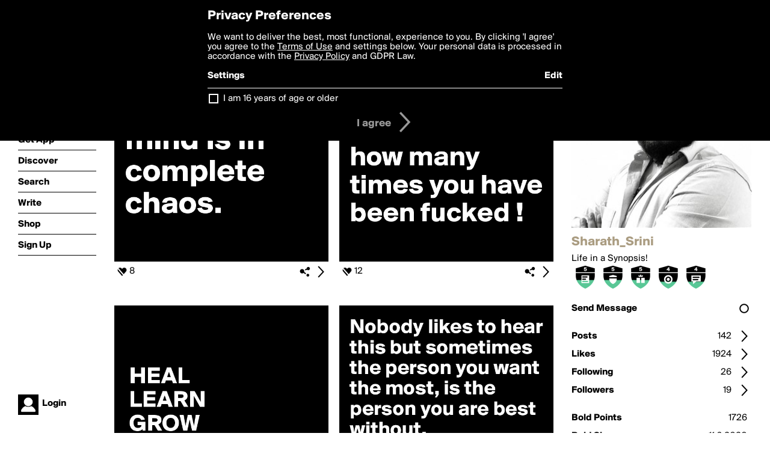

--- FILE ---
content_type: text/html; charset=utf-8
request_url: http://boldomatic.com/view/writer/sharath_srini
body_size: 19453
content:
<!doctype html> <html> <head> <meta property="og:type" content="profile"/> <meta property="og:image" content="http://boldomatic.com/content/profile-image?v=2&amp;platform=web&amp;device=browser&amp;key=profile-images/228855-46b83badc41a6cba72829dd3b241536a08f86ca53ece697e5f6a1839070a4b8a.jpg&amp;width=184&amp;height=184&amp;format=jpg&amp;quality=90"/> <meta property="og:title" content="Sharath_Srini on Boldomatic"/> <meta property="og:description" content="Life in a Synopsis! "/> <meta property="og:url" content="http://boldomatic.com/view/writer/sharath_srini"/> <meta property="og:profile:username" content="sharath_srini"/> <link rel="alternate" type="application/rss+xml" title="Sharath_Srini's Feed on Boldomatic" href="http://boldomatic.com/rss/writer/sharath_srini"> <meta http-equiv="Content-Type" content="text/html; charset=UTF-8"/> <meta name="viewport" content="width=device-width, initial-scale=1, maximum-scale=2, user-scalable=yes"/> <meta name="apple-mobile-web-app-capable" content="yes"/> <meta name="process-time-ms" content="124"/> <meta name="current-time-ms" content="1763476438620"/> <meta name="resource-dir" content="/resource/web/v2"/> <link rel="stylesheet" type="text/css" href="http://cdn.boldomatic.com/content/bundle/web/v2/css/boldomatic-web-bundle.css?theme=default&amp;build=024117-024099"> <script type="text/javascript" src="/content/bundle/web/v2/js/boldomatic-web-bundle.js?theme=default&amp;build=024117-024099"></script> <link rel="icon" type="image/png" href="/resource/web/v2/images/favicon.png"/> <meta property="og:site_name" content="Boldomatic"/> <meta name="google-site-verification" content="Vkn9x3TYW1q0BAy9N0fg7Af_1P32RadojIcZlMVHsPo"/> <script type="text/javascript">
        _boldomatic_applyConfig(null);
        _boldomatic_setPrivacyOptions(null);
    </script> <script type="text/javascript">
        var ga = null;
        if (true) {
            (function(i,s,o,g,r,a,m){i['GoogleAnalyticsObject']=r;i[r]=i[r]||function(){
                (i[r].q=i[r].q||[]).push(arguments)},i[r].l=1*new Date();a=s.createElement(o),
                m=s.getElementsByTagName(o)[0];a.async=1;a.src=g;m.parentNode.insertBefore(a,m)
            })(window,document,'script','//www.google-analytics.com/analytics.js','ga');
            ga('set', 'anonymizeIp', true);
            ga('create', 'UA-36280034-1', 'auto');
            if(_boldomatic_getConfig("CampaignID") != null && _boldomatic_getConfig("CampaignID") != "") {
                ga('set', 'campaignName', _boldomatic_getConfig("CampaignID"));
                ga('set', 'campaignSource', "Boldomatic");
            }
            ga('send', 'pageview');
        }
    </script> <script async src="https://www.googletagmanager.com/gtag/js?id=G-8334K5CD5R"></script> <script>
      if (true) {
          window.dataLayer = window.dataLayer || [];
          function gtag(){dataLayer.push(arguments);}
          gtag('js', new Date());
          gtag('config', 'G-8334K5CD5R');
      }
    </script> <title>Sharath_Srini on Boldomatic</title> </head> <body class="section-content auth-status-guest"> <div class="container" itemscope itemtype="http://schema.org/WebSite"> <meta itemprop="url" content="https://boldomatic.com/"/> <div class="navigation guest"> <div class="navigation-large"> <a class="titlelink" href="/"><span>boldomatic</span></a> <ul class="main"> <a class="requires-guest" href="/web/about"><li class="navicon boldomatic">About</li></a> <a class="requires-guest" href="/web/get"><li class="navicon download">Get App</li></a> <a class="requires-login" rel="nofollow" href="/view/feed"><li class="navicon feed">Feed</li></a> <a class="" href="/view/discover"><li class="navicon discover">Discover</li></a> <a class="" href="/view/search" onclick="return showSearch();"><li class="navicon search">Search</li></a> <a class="" href="/view/editor"><li class="navicon write">Write</li></a> <a class="requires-login" rel="nofollow" href="/view/news"><li class="navicon news">News<span class="notifs"></span></li></a> <a class="" href="/shop"><li class="navicon shop">Shop<span class="notifs"></span></li></a> <a class="requires-login" rel="nofollow" href="/view/profile"><li class="navicon profile">Profile</li></a> <a class="requires-guest" href="javascript:loginSignup();"><li class="navicon profile">Sign Up</li></a> </ul> </div> <div class="navigation-mobile"> <div class="toolbar menu"> <a href="/"><span class="label site-title">boldomatic</span></a> <a href="javascript:toggleMobileNavigation();"><span class="icon tool down menu menudropdown"></span></a> </div> <ul class="main"> <a class="requires-guest" href="/web/about"> <li class="navicon boldomatic">About</li> </a> <a class="requires-guest" href="/web/get"> <li class="navicon download">Get App</li> </a> <a class="requires-login" rel="nofollow" href="/view/feed"> <li class="navicon feed">Feed</li> </a> <a class="" href="/view/discover"> <li class="navicon discover">Discover</li> </a> <a class="" href="/view/search" onclick="hideMobileNavigation(); return showSearch();"> <li class="navicon search">Search</li> </a> <a class="" href="/view/editor"> <li class="navicon write">Write</li> </a> <a class="requires-login" rel="nofollow" href="/view/news"> <li class="navicon news">News<span class="notifs"></span></li> </a> <a class="" href="/shop"> <li class="navicon shop">Shop<span class="notifs"></span></li> </a> <a class="requires-login" rel="nofollow" href="/view/profile"> <li class="navicon profile">Profile</li> </a> <a class="requires-guest" href="javascript:hideMobileNavigation();loginSignup();"> <li class="navicon profile">Sign Up</li> </a> </ul> </div> <div class="user-profile requires-login"> <a href="/view/profile"> <img src="http://cdn.boldomatic.com/resource/web/v2/images/profile-dummy-2x.png?&amp;width=34&amp;height=34&amp;format=jpg&amp;quality=90"/> <span class="name"></span> <br/> <span class="status">logged&nbsp;in</span> </a> </div> <div class="user-profile requires-guest"> <a href="javascript:_boldomatic_account_showSignupLoginDialog('login');"> <img src="http://cdn.boldomatic.com/resource/web/v2/images/profile-dummy-2x.png?width=34&amp;height=34&amp;format=jpg&amp;quality=90"/> <span class="name centered">Login</span> </a> </div> </div> <div class="search-box"> <div class="search-input" tabindex="-1"></div> <div class="search-tip">Search for #hashtags, @writers or keywords</div> <div class="search-stats"></div> <a title="Close" href="javascript:closeSearch();" class="close-button">&nbsp;</a> </div> <div class="sidebar"> <div class="user user-profile user-not-admin user-not-special" user-id="_BDgXQ"> <a href="/view/writer-photo/sharath_srini"><img class="profile" src="http://cdn.boldomatic.com/content/profile-image?v=2&amp;platform=web&amp;device=browser&amp;key=profile-images/228855-46b83badc41a6cba72829dd3b241536a08f86ca53ece697e5f6a1839070a4b8a.jpg&amp;width=283&amp;height=283&amp;format=jpg&amp;quality=90" alt="Sharath_Srini on Boldomatic - Life in a Synopsis! "/></a> <div class="meta"> <div class="username">Sharath_Srini</div> <div class="description">Life in a Synopsis! </div> <div class="profile-link"><a rel="nofollow" href="" target="_blank"></a></div> </div> <a href="/view/writer-badges/sharath_srini" class="remove-if-zero-5"> <div class="toolbar badge-container"> <div class="badge level level-5 remove-if-zero-5" title="Posts Level 5"> <div class="badge posts"></div> </div><div class="badge level level-5 remove-if-zero-5" title="Badges Earned Level 5"> <div class="badge badgesearned"></div> </div><div class="badge level level-5 remove-if-zero-5" title="Birthday Level 5"> <div class="badge birthday"></div> </div><div class="badge level level-4 remove-if-zero-4" title="Points Level 4"> <div class="badge points"></div> </div><div class="badge level level-4 remove-if-zero-4" title="Commentator Level 4"> <div class="badge commentator"></div> </div> <span class="icon tool details autohide"></span> </div> </a> <div class="tools"> <p>&#160;</p> <a class="requires-login" href="javascript:void(0);" rel="nofollow"> <div class="toolbar thin spaced follow off not-self toggable"> <span class="label">Follow</span> <span class="tool button icon input"></span> <span class="value on">following</span> </div> </a> <a class="requires-login" href="javascript:void(0);" rel="nofollow"> <div class="toolbar thin spaced subscribe off not-self toggable"> <span class="label">Subscribe</span> <span class="tool button icon input"></span> <span class="value on">subscribed</span> </div> </a> <a class="send-message not-self" href="javascript:sendMessage('_BDgXQ');" rel="nofollow"> <div class="toolbar thin spaced"> <span class="label">Send Message</span> <span class="tool button icon input"></span> <span class="value send-message-status"></span> </div> </a> <a class="requires-login conversation not-self" href="/view/conversation/_BDgXQ" rel="nofollow"> <div class="toolbar thin spaced"> <span class="label">Conversation</span> <span class="tool button icon details"></span> </div> </a> <p>&#160;</p> <a class="" href="/view/writer-feed/sharath_srini"> <div class="toolbar thin spaced "> <span class="label">Posts</span> <span class="tool button icon details"></span> <span class="value">142</span> </div> </a> <a class="" href="/view/writer-likes/sharath_srini"> <div class="toolbar thin spaced"> <span class="label">Likes</span> <span class="tool button icon details"></span> <span class="value">1924</span> </div> </a> <a class="following" href="/view/writer-following/sharath_srini"> <div class="toolbar thin spaced"> <span class="label">Following</span> <span class="tool button icon details"></span> <span class="value">26</span> </div> </a> <a class="followers" href="/view/writer-followers/sharath_srini"> <div class="toolbar thin spaced"> <span class="label">Followers</span> <span class="tool button icon details"></span> <span class="value followers-number">19</span> </div> </a> <p>&#160;</p> <div class="toolbar thin spaced points"> <span class="label">Bold Points</span> <span class="value">1726</span> </div> <div class="toolbar thin spaced created"> <span class="label">Bold Since</span> <span class="value timestamp utcms">1591902216000</span> </div> <p>&#160;</p> <a class="requires-login" href="javascript:void(0);"> <div class="toolbar thin spaced block off not-self toggable"> <span class="label">Block</span> <span class="tool button icon input"></span> <span class="value on">blocked</span> </div> </a>   <div class="sidebar-spacer"></div> </div> </div> </div> <div class="page"> <h1>Sharath_Srini</h1> <div class="post-listing two-column expandable auto-load no-author-meta-icon" call="view/writer/sharath_srini" page-number-loaded="1" pages-to-auto-load="1"> <div class="expandable-items"> <div class="item post-item more-to-load odd " post-id="p-KXWQ" post-url="https://boldomatic.com/p/p-KXWQ/when-i-m-quiet-my-mind-is-in-complete-chaos" post-path="/p/p-KXWQ/when-i-m-quiet-my-mind-is-in-complete-chaos" repost-id="p-KXWQ"> <a class="overlay" href="/p/p-KXWQ/when-i-m-quiet-my-mind-is-in-complete-chaos" title="Share, like, comment and more..."> <img class="image" alt="When I'm quiet, my mind is in complete chaos. 
" src="http://cdn.boldomatic.com/content/post/p-KXWQ/When-I-m-quiet-my-mind-is-in-complete-chaos?size=600"/> </a> <div class="toolbar thin"> <div class="meta icon likes meta-count-8 infobox-trigger" infobox-post-author="p-KXWQ"><span>8</span></div> <a href="/p/p-KXWQ/when-i-m-quiet-my-mind-is-in-complete-chaos" class="tool icon details overlay-active" title="Post Details"><span></span></a> <a class="tool icon share" title="Share, Save and more..."><span></span></a> </div> </div><div class="item post-item more-to-load even " post-id="CEFcRw" post-url="https://boldomatic.com/p/CEFcRw/success-is-like-pregnanacy-no-one-knows-how-many-times-you-have-been-fucked" post-path="/p/CEFcRw/success-is-like-pregnanacy-no-one-knows-how-many-times-you-have-been-fucked" repost-id="CEFcRw"> <a class="overlay" href="/p/CEFcRw/success-is-like-pregnanacy-no-one-knows-how-many-times-you-have-been-fucked" title="Share, like, comment and more..."> <img class="image" alt="Success is like pregnanacy; No one knows how many times you have been fucked !" src="http://cdn.boldomatic.com/content/post/CEFcRw/Success-is-like-pregnanacy-No-one-knows-how-many-t?size=600"/> </a> <div class="toolbar thin"> <div class="meta icon likes meta-count-12 infobox-trigger" infobox-post-author="CEFcRw"><span>12</span></div> <a href="/p/CEFcRw/success-is-like-pregnanacy-no-one-knows-how-many-times-you-have-been-fucked" class="tool icon details overlay-active" title="Post Details"><span></span></a> <a class="tool icon share" title="Share, Save and more..."><span></span></a> </div> </div><div class="item post-item more-to-load odd " post-id="auzzHA" post-url="https://boldomatic.com/p/auzzHA/heal-learn-grow-love-repeat" post-path="/p/auzzHA/heal-learn-grow-love-repeat" repost-id="auzzHA"> <a class="overlay" href="/p/auzzHA/heal-learn-grow-love-repeat" title="Share, like, comment and more..."> <img class="image" alt="

 HEAL
 LEARN
 GROW
 LOVE

&amp; Repeat..." src="http://cdn.boldomatic.com/content/post/auzzHA/HEAL-LEARN-GROW-LOVE-Repeat?size=600"/> </a> <div class="toolbar thin"> <div class="meta icon likes meta-count-14 infobox-trigger" infobox-post-author="auzzHA"><span>14</span></div> <a href="/p/auzzHA/heal-learn-grow-love-repeat" class="tool icon details overlay-active" title="Post Details"><span></span></a> <a class="tool icon share" title="Share, Save and more..."><span></span></a> </div> </div><div class="item post-item more-to-load even " post-id="H5_zZw" post-url="https://boldomatic.com/p/H5_zZw/nobody-likes-to-hear-this-but-sometimes-the-person-you-want-the-most-is-the-pers" post-path="/p/H5_zZw/nobody-likes-to-hear-this-but-sometimes-the-person-you-want-the-most-is-the-pers" repost-id="H5_zZw"> <a class="overlay" href="/p/H5_zZw/nobody-likes-to-hear-this-but-sometimes-the-person-you-want-the-most-is-the-pers" title="Share, like, comment and more..."> <img class="image" alt="Nobody likes to hear this but sometimes the person you want the most, is the person you are best without.

Harsh truth of my life!" src="http://cdn.boldomatic.com/content/post/H5_zZw/Nobody-likes-to-hear-this-but-sometimes-the-person?size=600"/> </a> <div class="toolbar thin"> <div class="meta icon likes meta-count-10 infobox-trigger" infobox-post-author="H5_zZw"><span>10</span></div> <a href="/p/H5_zZw/nobody-likes-to-hear-this-but-sometimes-the-person-you-want-the-most-is-the-pers" class="tool icon details overlay-active" title="Post Details"><span></span></a> <a class="tool icon share" title="Share, Save and more..."><span></span></a> </div> </div><div class="item post-item more-to-load odd " post-id="4A1oaw" post-url="https://boldomatic.com/p/4A1oaw/i-am-a-free-person-not-to-mistake-it-with-i-do-things-for-free" post-path="/p/4A1oaw/i-am-a-free-person-not-to-mistake-it-with-i-do-things-for-free" repost-id="4A1oaw"> <a class="overlay" href="/p/4A1oaw/i-am-a-free-person-not-to-mistake-it-with-i-do-things-for-free" title="Share, like, comment and more..."> <img class="image" alt="&quot;I am a free person.&quot;

Not to mistake it with - 

&quot;I do things for free.&quot;
" src="http://cdn.boldomatic.com/content/post/4A1oaw/I-am-a-free-person-Not-to-mistake-it-with-I-do-th?size=600"/> </a> <div class="toolbar thin"> <div class="meta icon likes meta-count-10 infobox-trigger" infobox-post-author="4A1oaw"><span>10</span></div> <a href="/p/4A1oaw/i-am-a-free-person-not-to-mistake-it-with-i-do-things-for-free" class="tool icon details overlay-active" title="Post Details"><span></span></a> <a class="tool icon share" title="Share, Save and more..."><span></span></a> </div> </div><div class="item post-item more-to-load even " post-id="TxAbUw" post-url="https://boldomatic.com/p/TxAbUw/we-say-time-changes-fixes-things-but-in-reality-you-actually-have-to-change-the" post-path="/p/TxAbUw/we-say-time-changes-fixes-things-but-in-reality-you-actually-have-to-change-the" repost-id="TxAbUw"> <a class="overlay" href="/p/TxAbUw/we-say-time-changes-fixes-things-but-in-reality-you-actually-have-to-change-the" title="Share, like, comment and more..."> <img class="image" alt="“We say time changes &amp; fixes things but in reality, you actually have to change them yourself.”


      - Sharath Srinivasa" src="http://cdn.boldomatic.com/content/post/TxAbUw/We-say-time-changes-fixes-things-but-in-reality-y?size=600"/> </a> <div class="toolbar thin"> <div class="meta icon likes meta-count-9 infobox-trigger" infobox-post-author="TxAbUw"><span>9</span></div> <a href="/p/TxAbUw/we-say-time-changes-fixes-things-but-in-reality-you-actually-have-to-change-the" class="tool icon details overlay-active" title="Post Details"><span></span></a> <a class="tool icon share" title="Share, Save and more..."><span></span></a> </div> </div><div class="item post-item more-to-load odd " post-id="5CXSdw" post-url="https://boldomatic.com/p/5CXSdw/feeling-guilty-for-not-feeling-bad-is-good-enough" post-path="/p/5CXSdw/feeling-guilty-for-not-feeling-bad-is-good-enough" repost-id="5CXSdw"> <a class="overlay" href="/p/5CXSdw/feeling-guilty-for-not-feeling-bad-is-good-enough" title="Share, like, comment and more..."> <img class="image" alt="Feeling guilty for not feeling bad is good enough." src="http://cdn.boldomatic.com/content/post/5CXSdw/Feeling-guilty-for-not-feeling-bad-is-good-enough?size=600"/> </a> <div class="toolbar thin"> <div class="meta icon likes meta-count-6 infobox-trigger" infobox-post-author="5CXSdw"><span>6</span></div> <a href="/p/5CXSdw/feeling-guilty-for-not-feeling-bad-is-good-enough" class="tool icon details overlay-active" title="Post Details"><span></span></a> <a class="tool icon share" title="Share, Save and more..."><span></span></a> </div> </div><div class="item post-item more-to-load even " post-id="Ffp4Cw" post-url="https://boldomatic.com/p/Ffp4Cw/words-can-t-describe-how-beautiful-you-are-while-numbers-can-1-out-of-10" post-path="/p/Ffp4Cw/words-can-t-describe-how-beautiful-you-are-while-numbers-can-1-out-of-10" repost-id="Ffp4Cw"> <a class="overlay" href="/p/Ffp4Cw/words-can-t-describe-how-beautiful-you-are-while-numbers-can-1-out-of-10" title="Share, like, comment and more..."> <img class="image" alt="Words can't describe how beautiful you are. While numbers can 
- 1 out of 10." src="http://cdn.boldomatic.com/content/post/Ffp4Cw/Words-can-t-describe-how-beautiful-you-are-While-n?size=600"/> </a> <div class="toolbar thin"> <div class="meta icon likes meta-count-7 infobox-trigger" infobox-post-author="Ffp4Cw"><span>7</span></div> <a href="/p/Ffp4Cw/words-can-t-describe-how-beautiful-you-are-while-numbers-can-1-out-of-10" class="tool icon details overlay-active" title="Post Details"><span></span></a> <a class="tool icon share" title="Share, Save and more..."><span></span></a> </div> </div> </div> <div class="button text-button expand hidden">show more</div> <div class="clear"></div> </div> </div> <div class="footer guest"> <a href="/web/about">About</a> <a href="/web/help">Help</a> <a href="/brands">Brands</a> <a href="/affiliate">Affiliate</a> <a href="/developer">Developer</a> <a href="/web/press">Press</a> <a href="/web/contact">Contact</a> <a href="/web/copyright">Copyright</a> <a href="/web/privacy">Privacy</a> <a href="/web/terms">Terms</a> </div> </div> </body> </html>

--- FILE ---
content_type: text/html; charset=utf-8
request_url: http://boldomatic.com/view/writer/sharath_srini/2?v=2&platform=web
body_size: 8094
content:
<div class="item post-item more-to-load odd " post-id="Ffp4Cw" post-url="https://boldomatic.com/p/Ffp4Cw/words-can-t-describe-how-beautiful-you-are-while-numbers-can-1-out-of-10" post-path="/p/Ffp4Cw/words-can-t-describe-how-beautiful-you-are-while-numbers-can-1-out-of-10" repost-id="Ffp4Cw"> <a class="overlay" href="/p/Ffp4Cw/words-can-t-describe-how-beautiful-you-are-while-numbers-can-1-out-of-10" title="Share, like, comment and more..."> <img class="image" alt="Words can't describe how beautiful you are. While numbers can 
- 1 out of 10." src="http://cdn.boldomatic.com/content/post/Ffp4Cw/Words-can-t-describe-how-beautiful-you-are-While-n?size=600"/> </a> <div class="toolbar thin"> <div class="meta icon likes meta-count-7 infobox-trigger" infobox-post-author="Ffp4Cw"><span>7</span></div> <a href="/p/Ffp4Cw/words-can-t-describe-how-beautiful-you-are-while-numbers-can-1-out-of-10" class="tool icon details overlay-active" title="Post Details"><span></span></a> <a class="tool icon share" title="Share, Save and more..."><span></span></a> </div> </div><div class="item post-item more-to-load even " post-id="m3PdFQ" post-url="https://boldomatic.com/p/m3PdFQ/two-things-that-matters-to-me-who-am-i-how-i-define-myself-sharath-srinivasa" post-path="/p/m3PdFQ/two-things-that-matters-to-me-who-am-i-how-i-define-myself-sharath-srinivasa" repost-id="m3PdFQ"> <a class="overlay" href="/p/m3PdFQ/two-things-that-matters-to-me-who-am-i-how-i-define-myself-sharath-srinivasa" title="Share, like, comment and more..."> <img class="image" alt="Two things, that matters to me..

. WHO AM I?
. HOW I DEFINE MYSELF? .............................................




- Sharath Srinivasa" src="http://cdn.boldomatic.com/content/post/m3PdFQ/Two-things-that-matters-to-me-WHO-AM-I-HOW-I-DEFIN?size=600"/> </a> <div class="toolbar thin"> <div class="meta icon likes meta-count-5 infobox-trigger" infobox-post-author="m3PdFQ"><span>5</span></div> <a href="/p/m3PdFQ/two-things-that-matters-to-me-who-am-i-how-i-define-myself-sharath-srinivasa" class="tool icon details overlay-active" title="Post Details"><span></span></a> <a class="tool icon share" title="Share, Save and more..."><span></span></a> </div> </div><div class="item post-item more-to-load odd " post-id="yXuEFw" post-url="https://boldomatic.com/p/yXuEFw/you-cannot-change-one-who-doesn-t-see-an-issue-in-their-own-actions-constantly-t" post-path="/p/yXuEFw/you-cannot-change-one-who-doesn-t-see-an-issue-in-their-own-actions-constantly-t" repost-id="yXuEFw"> <a class="overlay" href="/p/yXuEFw/you-cannot-change-one-who-doesn-t-see-an-issue-in-their-own-actions-constantly-t" title="Share, like, comment and more..."> <img class="image" alt="You cannot change one who doesn't see an issue in their own actions &amp; constantly trying to prove themselves right.

- Sharath Srinivasa" src="http://cdn.boldomatic.com/content/post/yXuEFw/You-cannot-change-one-who-doesn-t-see-an-issue-in?size=600"/> </a> <div class="toolbar thin"> <div class="meta icon likes meta-count-6 infobox-trigger" infobox-post-author="yXuEFw"><span>6</span></div> <a href="/p/yXuEFw/you-cannot-change-one-who-doesn-t-see-an-issue-in-their-own-actions-constantly-t" class="tool icon details overlay-active" title="Post Details"><span></span></a> <a class="tool icon share" title="Share, Save and more..."><span></span></a> </div> </div><div class="item post-item more-to-load even " post-id="EFtgKg" post-url="https://boldomatic.com/p/EFtgKg/it-s-good-to-be-back-here" post-path="/p/EFtgKg/it-s-good-to-be-back-here" repost-id="EFtgKg"> <a class="overlay" href="/p/EFtgKg/it-s-good-to-be-back-here" title="Share, like, comment and more..."> <img class="image" alt="It's good to be back here." src="http://cdn.boldomatic.com/content/post/EFtgKg/It-s-good-to-be-back-here?size=600"/> </a> <div class="toolbar thin"> <div class="meta icon likes meta-count-6 infobox-trigger" infobox-post-author="EFtgKg"><span>6</span></div> <a href="/p/EFtgKg/it-s-good-to-be-back-here" class="tool icon details overlay-active" title="Post Details"><span></span></a> <a class="tool icon share" title="Share, Save and more..."><span></span></a> </div> </div><div class="item post-item more-to-load odd " post-id="a-Z4Ag" post-url="https://boldomatic.com/p/a-Z4Ag/by-the-time-you-realise-that-your-father-was-right-you-will-have-a-son-who-think" post-path="/p/a-Z4Ag/by-the-time-you-realise-that-your-father-was-right-you-will-have-a-son-who-think" repost-id="a-Z4Ag"> <a class="overlay" href="/p/a-Z4Ag/by-the-time-you-realise-that-your-father-was-right-you-will-have-a-son-who-think" title="Share, like, comment and more..."> <img class="image" alt="By the time you realise that your father was right, you will have a son who thinks that you are wrong.

-Sharath Srinivasa" src="http://cdn.boldomatic.com/content/post/a-Z4Ag/By-the-time-you-realise-that-your-father-was-right?size=600"/> </a> <div class="toolbar thin"> <div class="meta icon likes meta-count-7 infobox-trigger" infobox-post-author="a-Z4Ag"><span>7</span></div> <a href="/p/a-Z4Ag/by-the-time-you-realise-that-your-father-was-right-you-will-have-a-son-who-think" class="tool icon details overlay-active" title="Post Details"><span></span></a> <a class="tool icon share" title="Share, Save and more..."><span></span></a> </div> </div><div class="item post-item more-to-load even " post-id="RAg9dg" post-url="https://boldomatic.com/p/RAg9dg/i-wanna-scream-my-lungs-out" post-path="/p/RAg9dg/i-wanna-scream-my-lungs-out" repost-id="RAg9dg"> <a class="overlay" href="/p/RAg9dg/i-wanna-scream-my-lungs-out" title="Share, like, comment and more..."> <img class="image" alt="I wanna scream my lungs out...!!!



" src="http://cdn.boldomatic.com/content/post/RAg9dg/I-wanna-scream-my-lungs-out?size=600"/> </a> <div class="toolbar thin"> <div class="meta icon likes meta-count-3 infobox-trigger" infobox-post-author="RAg9dg"><span>3</span></div> <a href="/p/RAg9dg/i-wanna-scream-my-lungs-out" class="tool icon details overlay-active" title="Post Details"><span></span></a> <a class="tool icon share" title="Share, Save and more..."><span></span></a> </div> </div><div class="item post-item more-to-load odd " post-id="gWQ1EQ" post-url="https://boldomatic.com/p/gWQ1EQ/your-looks-are-least-of-my-concern-a-warm-heart-matched-with-strong-charachter-i" post-path="/p/gWQ1EQ/your-looks-are-least-of-my-concern-a-warm-heart-matched-with-strong-charachter-i" repost-id="gWQ1EQ"> <a class="overlay" href="/p/gWQ1EQ/your-looks-are-least-of-my-concern-a-warm-heart-matched-with-strong-charachter-i" title="Share, like, comment and more..."> <img class="image" alt="Your looks are least of my concern. A warm heart matched with strong charachter, is what I am looking for." src="http://cdn.boldomatic.com/content/post/gWQ1EQ/Your-looks-are-least-of-my-concern-A-warm-heart-ma?size=600"/> </a> <div class="toolbar thin"> <div class="meta icon likes meta-count-7 infobox-trigger" infobox-post-author="gWQ1EQ"><span>7</span></div> <a href="/p/gWQ1EQ/your-looks-are-least-of-my-concern-a-warm-heart-matched-with-strong-charachter-i" class="tool icon details overlay-active" title="Post Details"><span></span></a> <a class="tool icon share" title="Share, Save and more..."><span></span></a> </div> </div><div class="item post-item more-to-load even " post-id="z_IgPQ" post-url="https://boldomatic.com/p/z_IgPQ/chase-goals-dreams-not-people" post-path="/p/z_IgPQ/chase-goals-dreams-not-people" repost-id="z_IgPQ"> <a class="overlay" href="/p/z_IgPQ/chase-goals-dreams-not-people" title="Share, like, comment and more..."> <img class="image" alt="Chase goals &amp; dreams.  Not people.
" src="http://cdn.boldomatic.com/content/post/z_IgPQ/Chase-goals-dreams-Not-people?size=600"/> </a> <div class="toolbar thin"> <div class="meta icon likes meta-count-6 infobox-trigger" infobox-post-author="z_IgPQ"><span>6</span></div> <a href="/p/z_IgPQ/chase-goals-dreams-not-people" class="tool icon details overlay-active" title="Post Details"><span></span></a> <a class="tool icon share" title="Share, Save and more..."><span></span></a> </div> </div>